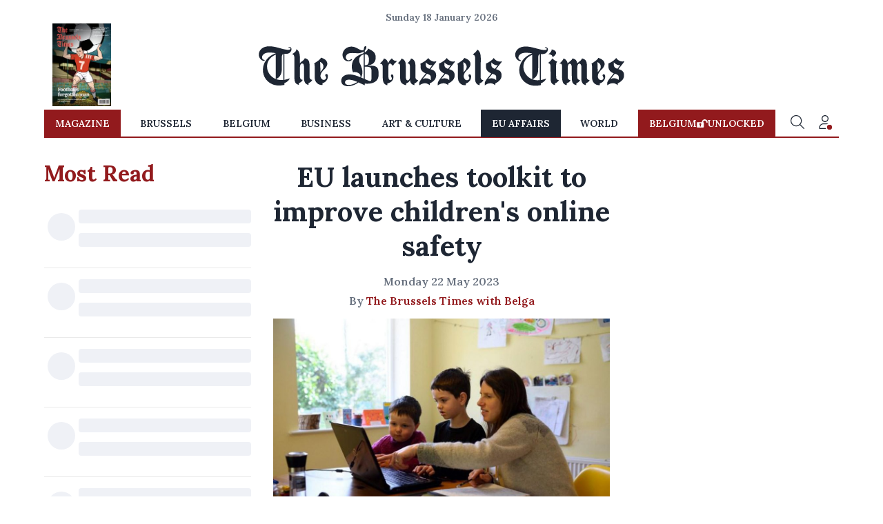

--- FILE ---
content_type: application/javascript; charset=utf-8
request_url: https://fundingchoicesmessages.google.com/f/AGSKWxXFQsuosKjDLMT-xBEgzq-Zhe-urZzkElvdenPFai6gMiwYBUGY3D2hQKG2HAt5i2dpHUJLp-DzYlUOn6yFcf2V--17tghjqehgVHRVpobRZw5dSiS_Xe-K2tL0Awc78PdqL_3pYCLTNMg7R43KKEAf6YGS5hWCPjLMmZkh6s_AxRiG5Chq3bUpD5ny/__mar_ad//google-afc.-300x250_-google2-ad-/pagead/conversion.
body_size: -1292
content:
window['91e9a6b7-139f-4778-a2e6-930b459340de'] = true;